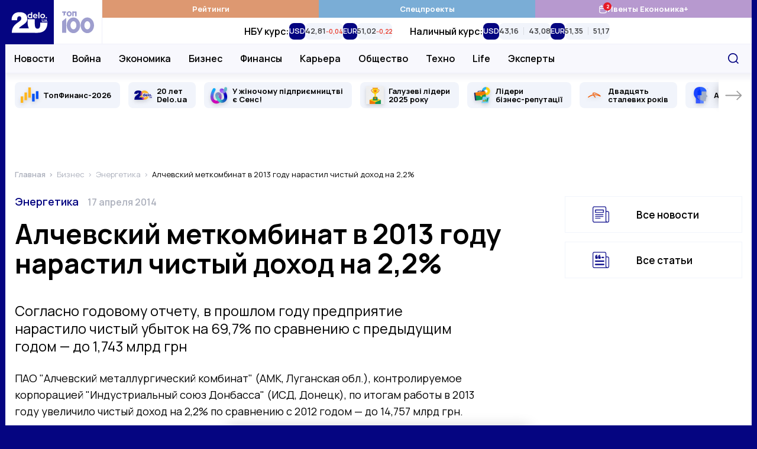

--- FILE ---
content_type: image/svg+xml
request_url: https://delo.ua/static/build/img/svg/ideil-en.5d093d9873.svg
body_size: 1386
content:
<svg width="132" height="18" fill="none" xmlns="http://www.w3.org/2000/svg"><path d="M90.624 4.181v9.638h-2.192V4.18h2.192zM89.688 2.532a1.26 1.26 0 001.16-.774 1.248 1.248 0 00-.274-1.365 1.257 1.257 0 00-2.046 1.37 1.246 1.246 0 001.16.769zM103.662.032v13.805h-2.193v-.887a4.171 4.171 0 01-3.04 1.155c-3.142.01-4.9-2.435-4.9-5.073 0-2.638 1.78-5.082 4.923-5.082a4.184 4.184 0 013.04 1.155V.032h2.17zm-5.099 5.923c-1.72 0-2.873 1.386-2.873 3.073 0 1.686 1.158 3.053 2.873 3.053.815 0 1.597-.322 2.173-.897a3.06 3.06 0 000-4.332 3.077 3.077 0 00-2.173-.897zM113.395 11.278h2.382a4.826 4.826 0 01-1.828 2.27c-.83.551-1.81.833-2.807.807a4.993 4.993 0 01-3.674-1.435 4.97 4.97 0 01-1.475-3.647c-.024-.67.09-1.337.335-1.96a4.925 4.925 0 014.712-3.122c2.874 0 4.899 2.19 4.899 4.994.019.29.005.581-.042.868h-7.652a2.775 2.775 0 002.874 2.31 2.607 2.607 0 002.276-1.085zm-5.099-2.994h5.307a2.472 2.472 0 00-.871-1.579 2.485 2.485 0 00-1.715-.57c-1.404 0-2.544.85-2.73 2.149h.009zM120.62 4.181v9.638h-2.187V4.18h2.187zM119.684 2.532a1.262 1.262 0 001.164-.77 1.248 1.248 0 00-.915-1.71 1.26 1.26 0 00-1.291.535 1.253 1.253 0 001.042 1.945zM126.159.032v13.805h-2.188V.032h2.188z" fill="#070707"/><path d="M129.046 12.548a1.47 1.47 0 00.9 1.374 1.483 1.483 0 001.617-.306c.206-.207.348-.469.408-.754a1.474 1.474 0 00-.307-1.225 1.479 1.479 0 00-1.148-.535 1.458 1.458 0 00-1.47 1.386v.06z" fill="#ED2024"/><path opacity=".4" d="M14.275 13.8V8.335a2.55 2.55 0 00-.58-1.775 2.226 2.226 0 00-1.737-.642 2.496 2.496 0 00-1.854.804 2.932 2.932 0 00-.774 2.125V13.8H7.133V8.335a2.527 2.527 0 00-.58-1.775 2.212 2.212 0 00-1.737-.642 2.45 2.45 0 00-1.854.804 2.905 2.905 0 00-.77 2.084V13.8H0V4.167h2.192v.887A3.709 3.709 0 015.135 3.9c1.626 0 2.798.542 3.518 1.627a4.341 4.341 0 013.601-1.627 4.183 4.183 0 013.05 1.132 4.035 4.035 0 011.15 3.013V13.8h-2.179zM23.401 3.9a5.51 5.51 0 013.458 1.006 3.374 3.374 0 011.302 2.828V13.8h-2.192v-.887c-.733.772-1.813 1.155-3.245 1.155a4.375 4.375 0 01-2.822-.836 2.892 2.892 0 01-1.048-2.402 2.628 2.628 0 01.654-1.849c.428-.47.98-.809 1.594-.979a7.82 7.82 0 012.16-.268h2.711a1.499 1.499 0 00-.704-1.386 3.397 3.397 0 00-1.854-.462c-1.313 0-2.134.413-2.461 1.238h-2.34c.24-.997.86-1.861 1.728-2.412a5.51 5.51 0 013.06-.813zm2.568 6.102v-.508h-2.73c-1.465 0-2.197.462-2.197 1.34a1.155 1.155 0 00.542 1.021c.45.264.967.39 1.488.36a3.452 3.452 0 002.09-.586 1.9 1.9 0 00.807-1.627zM38.469 0h2.197v13.8h-2.197v-.887a3.976 3.976 0 01-3.04 1.155 4.579 4.579 0 01-3.593-1.497 5.193 5.193 0 01-1.334-3.576 5.23 5.23 0 011.334-3.603 4.56 4.56 0 013.592-1.493 3.988 3.988 0 013.04 1.155V0zm-.797 11.25a2.873 2.873 0 00.88-2.255 2.913 2.913 0 00-.88-2.273 3 3 0 00-2.1-.804 2.658 2.658 0 00-2.067.897 3.135 3.135 0 00-.811 2.18 3.09 3.09 0 00.81 2.153 2.638 2.638 0 002.068.897c.777.015 1.53-.27 2.1-.795zM48.364 12.045a2.546 2.546 0 002.276-1.05h2.377a4.535 4.535 0 01-1.798 2.246 5.11 5.11 0 01-2.855.827 5.033 5.033 0 01-3.708-1.446 4.89 4.89 0 01-1.47-3.65 4.967 4.967 0 011.452-3.636 4.844 4.844 0 013.62-1.45 4.68 4.68 0 013.517 1.432 4.92 4.92 0 011.39 3.557c.01.29-.005.58-.041.869h-7.638c.105.657.456 1.25.982 1.659a2.963 2.963 0 001.896.642zm-.107-6.187a2.884 2.884 0 00-1.83.587 2.336 2.336 0 00-.9 1.557h5.321a2.488 2.488 0 00-.862-1.566 2.596 2.596 0 00-1.729-.578zM60.261 0h2.216v5.054a3.973 3.973 0 013.04-1.155 4.578 4.578 0 013.592 1.493 5.23 5.23 0 011.335 3.603 5.193 5.193 0 01-1.335 3.576 4.57 4.57 0 01-3.592 1.497 3.984 3.984 0 01-3.04-1.155v.887H60.28L60.261 0zm2.99 6.722a2.933 2.933 0 00-.876 2.273 2.879 2.879 0 00.876 2.255c.573.525 1.326.81 2.104.795a2.65 2.65 0 002.067-.897c.535-.589.823-1.359.807-2.153a3.155 3.155 0 00-.807-2.18 2.66 2.66 0 00-2.067-.897 3.018 3.018 0 00-2.104.804zM75.742 13.592l-4.264-9.425h2.442l3.045 6.746 3.022-6.746h2.318L77.71 14.332a17.347 17.347 0 01-1.427 2.721 2.673 2.673 0 01-1.965.924c-.181 0-.38.023-.603.023H72.54v-1.917h.848c.405.018.804-.106 1.126-.351.371-.369.658-.813.84-1.303l.389-.837z" fill="#070707"/></svg>

--- FILE ---
content_type: application/javascript; charset=utf-8
request_url: https://fundingchoicesmessages.google.com/f/AGSKWxXgy21PFRWBvcw7XAkZYMHtrE9HWmPZMECnQsHag6f-7aOtfwCS-sg0G0Hi-szvozIxRpWZrPAdpTpB2w5COlwOdt0i6OszsD7XW7iJp5t5oOHq97JItjW_9zHPr-YKnPSFIAuvy6url2f4dAlbSmiIpHw1himLaahEadPy0gP-esXDZcDadHWw8M4G/__728_x_90_/common/ads_.theadtech./top728.html/propadbl.
body_size: -1285
content:
window['f5486583-df38-4f77-9e1b-7c366036c8d2'] = true;